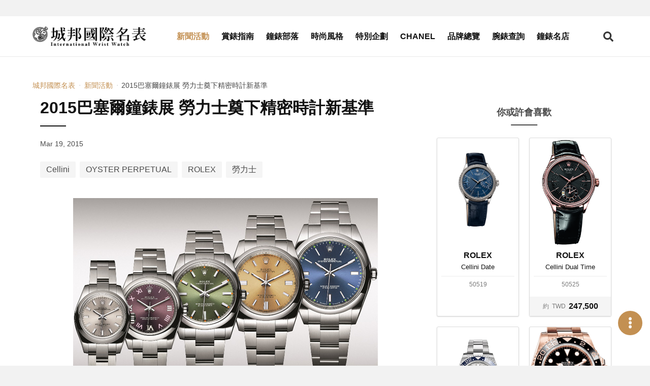

--- FILE ---
content_type: text/html; charset=UTF-8
request_url: https://www.iwatchome.net/article/theme/NS1500065
body_size: 7947
content:
<!DOCTYPE html>
<html lang="zh-Hant">
<head>
<meta charset="UTF-8">
<meta name="viewport" content="width=device-width,initial-scale=1,shrink-to-fit=no">
<meta name="description" content="2015巴塞爾鐘錶展ROLEX勞力士奠下精密時計新基準，推出新款 OYSTER PERPETUAL以及Cellini Time系列推出四個新錶款。三款, OYSTER PERPETUAL DATEJUST EARLMASTER的新款腕錶，各配備全新 39 毫米錶殼。">
<meta property="og:description" content="2015巴塞爾鐘錶展ROLEX勞力士奠下精密時計新基準，推出新款 OYSTER PERPETUAL以及Cellini Time系列推出四個新錶款。三款, OYSTER PERPETUAL DATEJUST EARLMASTER的新款腕錶，各配備全新 39 毫米錶殼。">
<meta name="keywords" content="巴塞爾鐘錶展,ROLEX,勞力士,Cellini,BASEL">
<meta property="og:title" content="2015巴塞爾鐘錶展 勞力士奠下精密時計新基準 -  城邦國際名表">
<meta property="og:type" content="website">
<meta property="og:site_name" content="iWatcHome 城邦國際名表">
<meta property="og:url" content="https://www.iwatchome.net/article/theme/NS1500065">
    <meta property="og:image" content="https://www.iwatchome.net/storage/old_file/focus/1426761709G2015BASEL_ROLEX.jpg">
    <title>2015巴塞爾鐘錶展 勞力士奠下精密時計新基準 -  城邦國際名表</title>
<!-- FB appid Start -->
<meta property="fb:app_id" content="1472858976288429">
<meta property="fb:pages" content="103890143011229">
<!-- FB appid End -->
<link rel="dns-prefetch" href="https://fonts.googleapis.com">
<link rel="preconnect" href="https://fonts.gstatic.com/" crossorigin>
<link href="https://iwatchome-aws.hmgcdn.com/storage/assets/front_end/css/main.82e23.css" rel="stylesheet">
<script async src="https://securepubads.g.doubleclick.net/tag/js/gpt.js"></script>
<script>
window.googletag = window.googletag || {cmd: []};
googletag.cmd.push(function() {
    //all_header_top
    googletag.defineSlot('/96322215/all_header_top', [[1280, 250], [970, 250], [320, 250]], 'div-gpt-ad-1620030023998-0').addService(googletag.pubads());

    //home_header_under
    googletag.defineSlot('/96322215/home_header_under', [[1280, 250], [320, 250]], 'div-gpt-ad-1620030023998-1').addService(googletag.pubads());

    //news_header_under
    googletag.defineSlot('/96322215/news_header_under', [[1280, 250], [320, 250]], 'div-gpt-ad-1620030023998-2').addService(googletag.pubads());

    //guide_header_under
    googletag.defineSlot('/96322215/guide_header_under', [[1280, 250], [320, 250]], 'div-gpt-ad-1620030023998-3').addService(googletag.pubads());

    //report_header_under
    googletag.defineSlot('/96322215/report_header_under', [[1280, 250], [320, 250]], 'div-gpt-ad-1620030023998-4').addService(googletag.pubads());

    //blog_header_under
    googletag.defineSlot('/96322215/blog_header_under', [[1280, 250], [320, 250]], 'div-gpt-ad-1620030023998-5').addService(googletag.pubads());

    //fashion_header_under
    googletag.defineSlot('/96322215/fashion_header_under', [[1280, 250], [320, 250]], 'div-gpt-ad-1620030023998-6').addService(googletag.pubads());

    //brands_header_under
    googletag.defineSlot('/96322215/brands_header_under', [[1280, 250], [320, 250]], 'div-gpt-ad-1620030023998-7').addService(googletag.pubads());

    //allwatch_header_under
    googletag.defineSlot('/96322215/allwatch_header_under', [[1280, 250], [320, 250]], 'div-gpt-ad-1620030023998-8').addService(googletag.pubads());

    //article_header_under
    googletag.defineSlot('/96322215/article_header_under', [[1280, 250], [320, 250]], 'div-gpt-ad-1620030023998-9').addService(googletag.pubads());

    //article_right_1
    googletag.defineSlot('/96322215/article_right_1', [320, 250], 'div-gpt-ad-1620030023998-10').addService(googletag.pubads());

    //news_right_1
    googletag.defineSlot('/96322215/news_right_1', [320, 250], 'div-gpt-ad-1620030023998-11').addService(googletag.pubads());

    //guide_right_1
    googletag.defineSlot('/96322215/guide_right_1', [320, 250], 'div-gpt-ad-1620030023998-12').addService(googletag.pubads());

    //report_right_1
    googletag.defineSlot('/96322215/report_right_1', [320, 250], 'div-gpt-ad-1620030023998-13').addService(googletag.pubads());

    //blog_right_1
    googletag.defineSlot('/96322215/blog_right_1', [320, 250], 'div-gpt-ad-1620030023998-14').addService(googletag.pubads());

    //fashion_right_1
    googletag.defineSlot('/96322215/fashion_right_1', [320, 250], 'div-gpt-ad-1620030023998-15').addService(googletag.pubads());

    //pc_watchinfo1_728x90
    googletag.defineSlot('/96322215/pc_watchinfo1_728x90', [728, 90], 'div-gpt-ad-1620030023998-16').addService(googletag.pubads());

    //m_watchinfo_1_320x250
    googletag.defineSlot('/96322215/m_watchinfo_1_320x250', [320, 250], 'div-gpt-ad-1620030023998-17').addService(googletag.pubads());

    //watchinfo_2
    googletag.defineSlot('/96322215/watchinfo_2', [[1280, 250], [320, 250]], 'div-gpt-ad-1620030023998-18').addService(googletag.pubads());

    //watchinfo_3
    googletag.defineSlot('/96322215/watchinfo_3', [[1280, 250], [320, 250]], 'div-gpt-ad-1620030023998-19').addService(googletag.pubads());

    //video_home_header_under
    googletag.defineSlot('/96322215/video_home_header_under', [[1280, 720], [320, 180]], 'div-gpt-ad-1620030023998-20').addService(googletag.pubads());

    googletag.pubads().enableSingleRequest();
    googletag.pubads().collapseEmptyDivs();
    googletag.enableServices();
});
</script>
<!-- Google tag (gtag.js) -->
<script async src="https://www.googletagmanager.com/gtag/js?id=G-R52DEE5WDJ"></script>
<script>
  window.dataLayer = window.dataLayer || [];
  function gtag(){dataLayer.push(arguments);}
  gtag('js', new Date());

  gtag('config', 'G-R52DEE5WDJ');
</script>
<!-- Google Tag Manager -->
<script>(function(w,d,s,l,i){w[l]=w[l]||[];w[l].push({'gtm.start':
new Date().getTime(),event:'gtm.js'});var f=d.getElementsByTagName(s)[0],
j=d.createElement(s),dl=l!='dataLayer'?'&l='+l:'';j.async=true;j.src=
'https://www.googletagmanager.com/gtm.js?id='+i+dl;f.parentNode.insertBefore(j,f);
})(window,document,'script','dataLayer','GTM-MDHC956');</script>
<!-- End Google Tag Manager -->
<!-- Facebook Pixel Code -->
<script>!function(f,b,e,v,n,t,s){if(f.fbq)return;n=f.fbq=function(){n.callMethod?n.callMethod.apply(n,arguments):n.queue.push(arguments)};if(!f._fbq)f._fbq=n;n.push=n;n.loaded=!0;n.version='2.0';n.queue=[];t=b.createElement(e);t.async=!0;t.src=v;s=b.getElementsByTagName(e)[0];s.parentNode.insertBefore(t,s)}(window,document,'script','https://connect.facebook.net/en_US/fbevents.js'); fbq('init', '885805651800234'); fbq('track', 'PageView');</script><noscript> <img height="1" width="1" src="https://www.facebook.com/tr?id=885805651800234&ev=PageView&noscript=1"/></noscript>
<!-- End Facebook Pixel Code -->
<style>
.article-container { margin-top: 1rem; }
</style>

<link rel="preconnect" href="https://tpc.googlesyndication.com">
<link rel="preconnect" href="https://static.adsafeprotected.com">
<link rel="dns-prefetch" href="https://tpc.googlesyndication.com">
<link rel="dns-prefetch" href="https://static.adsafeprotected.com">

</head>
<body>

<section class="ad-section is-padding-y ad-section--headerTop">
    <div class="ad-section__content">
        <!-- /96322215/(demo_)all_header_top -->
        <div id='div-gpt-ad-1620030023998-0'>
            <script>googletag.cmd.push(function() { googletag.display('div-gpt-ad-1620030023998-0'); });</script>
        </div>
    </div>

    </section>

<header class="app-header js-header is-fixed-header">
    <div class="app-header__container container">
        <div class="app-header__logo"><a href="https://www.iwatchome.net/" aria-label="iWatcHome 城邦國際名表 home"
        title="iWatcHome 城邦國際名表 home"><img alt="iWatcHome 城邦國際名表 logo"
        src="https://iwatchome-aws.hmgcdn.com/storage/assets/front_end/images/iwatchome-logo-black.f3c16.png"></a></div>
        <nav class="app-header__nav" role="navigation" aria-label="Main menu" id="header-nav">
            <div class="app-header__nav-inner">
                <ul class="app-header__list">
                                        <li
                                            class="app-header__item is-active"
                                            ><a class="app-header__link" title="新聞活動"
                    href="https://www.iwatchome.net/channel/info/news">新聞活動</a></li>
                                        <li
                                            class="app-header__item"
                                            ><a class="app-header__link" title="賞錶指南"
                    href="https://www.iwatchome.net/channel/info/guide">賞錶指南</a></li>
                                        <li
                                            class="app-header__item"
                                            ><a class="app-header__link" title="鐘錶部落"
                    href="https://www.iwatchome.net/channel/info/blog">鐘錶部落</a></li>
                                        <li
                                            class="app-header__item"
                                            ><a class="app-header__link" title="時尚風格"
                    href="https://www.iwatchome.net/channel/info/fashion">時尚風格</a></li>
                                        <li
                                            class="app-header__item"
                                            ><a class="app-header__link" title="特別企劃"
                    href="https://www.iwatchome.net/promotion">特別企劃</a></li>
                                        <li
                                            class="app-header__item"
                                            ><a class="app-header__link" title="CHANEL"
                    href="https://www.iwatchome.net/chanel2025/">CHANEL</a></li>
                                        <li
                                            class="app-header__item"
                                            ><a class="app-header__link" title="品牌總覽"
                    href="https://www.iwatchome.net/brands">品牌總覽</a></li>
                                        <li
                                            class="app-header__item"
                                            ><a class="app-header__link" title="腕錶查詢"
                    href="https://www.iwatchome.net/watch">腕錶查詢</a></li>
                                        <li
                                            class="app-header__item"
                                            ><a class="app-header__link" title="鐘錶名店"
                    href="https://www.iwatchome.net/store">鐘錶名店</a></li>
                                    </ul>
                <div class="social-button-group"><a class="social-button button" target="_blank"
                aria-label="iWatcHome 城邦國際名表 Facebook" rel="noreferrer noopener"
                title="iWatcHome 城邦國際名表 Facebook" href="https://www.facebook.com/iww.fanspage/"
                ><span><i class="fab fa-facebook-f"></i></span></a><a class="social-button button"
                aria-label="iWatcHome 城邦國際名表 Instagram" rel="noreferrer noopener" target="_blank"
                title="iWatcHome 城邦國際名表 Instagram" href="https://www.instagram.com/iwatchome/"
                ><span><i class="fab fa-instagram"></i></span></a><a class="social-button button"
                aria-label="iWatcHome 城邦國際名表 RSS" target="_blank" href="#"
                title="iWatcHome 城邦國際名表 RSS"><span><i class="fas fa-rss"></i></span></a></div>
            </div>
        </nav>
        <div class="app-header__end">
            <button class="button open-search-button" aria-label="Open search" aria-expanded="false"
            aria-controls="header-search"><i class="fas fa-search"></i></button>
            <button class="button open-menu-button" aria-label="Open menu" aria-expanded="false"
            aria-controls="header-nav"><i class="fas fa-bars"></i></button>
        </div>
    </div>
</header>

<div class="modal searchBar-modal js-searchBar-modal">
	<div class="modal-background"></div>
	<div class="modal-content">
		<form name="g_search" method="post" action="" onsubmit="return check_g_form(this);">
		<div class="search-bar is-dark-background">
			<div class="search-bar__input">
				<input class="input" type="text" placeholder="輸入關鍵字，以空白鍵區隔" name="q">
			</div>
			<div class="search-bar__trigger">
				<button class="button" aria-label="Search" type="submit"><i class="fas fa-search"></i></button>
			</div>
		</div>
		</form>
	</div>
	<button class="modal-close is-large" aria-label="Close"></button>
</div>
<script>
function check_g_form(obj) {
	var keyword = obj.q.value;

	if (keyword == "") {
		return false;
	} else {
		location.href = 'https://www.iwatchome.net/search?q=' + encodeURIComponent(keyword);
		return false;
	}
}

function event_click(name) {
    gtag('event', 'click', {
        'event_category': '全站header上方',
        'event_label': name,
        'non_interaction': true
    });
}
</script>

<div class="main-container">
    <!-- dfp -->
    <section class="ad-section is-padding-y has-background-white">
        <div class="ad-section__content">
            <!-- /96322215/(demo_)article_header_under -->
            <div id='div-gpt-ad-1620030023998-9'>
            <script>googletag.cmd.push(function() { googletag.display('div-gpt-ad-1620030023998-9'); });</script>
            </div>
        </div>
    </section>
    <section class="section has-background-white pt-3 pb-0">
        <div class="container">
            <nav class="page-breadcrumb" aria-label="breadcrumbs">
                <ul>
                    <li><a href="https://www.iwatchome.net/"
                    title=" 城邦國際名表"
                    > 城邦國際名表</a></li>
                                        <li><a href="https://www.iwatchome.net/channel/info/news"
                    title="新聞活動">新聞活動</a></li>
                                        <li class="is-active"><a href="javascript:void(0);" aria-current="page"
                    title="2015巴塞爾鐘錶展 勞力士奠下精密時計新基準">2015巴塞爾鐘錶展 勞力士奠下精密時計新基準</a></li>
                </ul>
            </nav>
        </div>
    </section>
        <section class="section page-content py-2 has-background-white">
        <div class="container article-container">
            <div class="columns">
                <div class="page-content column py-0 is-12 is-full-desktop is-8-widescreen">
                    <article class="article">
                        <header class="article__header">
                            <h1 class="article__title">2015巴塞爾鐘錶展 勞力士奠下精密時計新基準</h1>
                            <p class="article__pub-date">Mar 19, 2015</p>
                            <div class="article__tags tags">
                                                                <a class="tag is-medium" title="Cellini"
                                href="https://www.iwatchome.net/tag/info/cellini"
                                >Cellini</a>
                                                                <a class="tag is-medium" title="OYSTER PERPETUAL"
                                href="https://www.iwatchome.net/tag/info/oyster%20perpetual"
                                >OYSTER PERPETUAL</a>
                                                                <a class="tag is-medium" title="ROLEX"
                                href="https://www.iwatchome.net/tag/info/rolex"
                                >ROLEX</a>
                                                                <a class="tag is-medium" title="勞力士"
                                href="https://www.iwatchome.net/tag/info/%E5%8B%9E%E5%8A%9B%E5%A3%AB"
                                >勞力士</a>
                                                            </div>
                        </header>

                        <div class="article__body">
                                                                                                                            <figure class="image">
                                <picture>
                                    <source media="(min-width: 320px) and (max-width: 577px)"
                                    srcset="https://iwatchome-aws.hmgcdn.com/storage/old_file/focus/1426761709G2015BASEL_ROLEX.jpg"><img class="lazy"
                                    data-src="https://iwatchome-aws.hmgcdn.com/storage/old_file/focus/1426761709G2015BASEL_ROLEX.jpg" alt="">
                                </picture>
                                <figcaption class="image-caption">新款 OYSTER PERPETUAL 系列</figcaption>
                            </figure>
                                                                    
                                
                            <p>時、分、秒是日常計時的必備要素。2015巴塞爾鐘錶展ROLEX勞力士奠下精密時計新基準，推出新款 OYSTER PERPETUAL 系列，除了 39 毫米的錶款，還有搭配獨特全新錶面的 26、31 與 34 毫米錶款。新錶款與 2014 年推出的 31 與 36 毫米 OYSTER PERPETUAL 互相輝映，組成一個系列，包含各種尺寸與迷人錶面，全面彰顯勞力士的傳奇形象。紅葡萄色錶面適用於所有尺寸腕錶── 26、 31、 34、36 與 39 毫米，將此系列腕錶相互聯繫。</p>
                            <!-- dfp -->
                            <!--div class="ad-section__content"><img src="https://via.placeholder.com//320x250"></div-->
                                                                                                                            <figure class="image">
                                <picture>
                                    <source media="(min-width: 320px) and (max-width: 577px)"
                                    srcset="https://iwatchome-aws.hmgcdn.com/storage/old_file/focus/1426761709Ginfo_387_n_2.jpg"><img class="lazy"
                                    data-src="https://iwatchome-aws.hmgcdn.com/storage/old_file/focus/1426761709Ginfo_387_n_2.jpg" alt="">
                                </picture>
                                <figcaption class="image-caption">鑲嵌寶石的 Cellini Time 配有 39 毫米 18 ct 白色黃金或永恒玫瑰金 錶殼，並配備鑲鑽單外圈或雙外圈以供選擇</figcaption>
                            </figure>
                                                                    
                                
                            <p>而Cellini Time系列推出四個新錶款，其外圈均以鑽石點綴，與部分錶面款式設計巧妙搭配，經典隽永。鐘點標記被移向錶面中央的分鐘軌道所隔開，貼近指針末端，不僅向傳統製錶的永恒法則致敬，並以典雅的現代風格重新演繹腕錶精髓。憑藉這款非凡時計的自動上鏈計時機芯，讓形如雙刃劍的指針可準確運轉每時每分每秒。</p>
                            <!-- dfp -->
                            <!--div class="ad-section__content"><img src="https://via.placeholder.com//320x250"></div-->
                                                                                                                            <figure class="image">
                                <picture>
                                    <source media="(min-width: 320px) and (max-width: 577px)"
                                    srcset="https://iwatchome-aws.hmgcdn.com/storage/old_file/focus/1426761709Ginfo_387_n_3.jpg"><img class="lazy"
                                    data-src="https://iwatchome-aws.hmgcdn.com/storage/old_file/focus/1426761709Ginfo_387_n_3.jpg" alt="">
                                </picture>
                                <figcaption class="image-caption">鑲嵌 48 顆漸變色調的方形切割藍寶石</figcaption>
                            </figure>
                                                                    
                                
                            <p>三款 OYSTER PERPETUAL DATEJUST PEARLMASTER的新款腕錶，各配備全新 39 毫米錶殼。每枚 18 CT 黃金或白色黃金腕錶均巧妙融合勞力士的製錶工藝，以及黃金與彩色寶石的迷人魅力。這些精緻的珠寶腕錶裝配新款 3235 型機芯以及華麗奪目的外圈，外圈鑲嵌 48 顆漸變色調的方形切割藍寶石── 18 ct 白色黃金款式由藍色漸變為紫紅色，18 ct 黃金款式則由藍色漸變為綠色，或橙色漸變為黃色。亮粉、亮綠及亮橙藍寶石錶款均備有彩色錶面配鑲鑽的 6 和 9 數字，或密鑲錶面配鑲鑽錶帶。</p>
<div>其蠔式錶殼防水保證深達 100 米（330 呎），是堅固優雅與完美比例的典範。形狀獨特的中層錶殼以原塊實心 18 ct 金鑄造而成。三角坑紋底蓋以品牌專屬的特殊工具旋緊，使錶殼完全密封，唯有勞力士錶匠方可開啟。</div>
                            <!-- dfp -->
                            <!--div class="ad-section__content"><img src="https://via.placeholder.com//320x250"></div-->
                                                                                                                            <figure class="image">
                                <picture>
                                    <source media="(min-width: 320px) and (max-width: 577px)"
                                    srcset="https://iwatchome-aws.hmgcdn.com/storage/old_file/focus/1426761709Ginfo_387_n_4.jpg"><img class="lazy"
                                    data-src="https://iwatchome-aws.hmgcdn.com/storage/old_file/focus/1426761709Ginfo_387_n_4.jpg" alt="">
                                </picture>
                                <figcaption class="image-caption">&quot;新款啞黑色 Cerachrom 陶質字圈襯托磨光立體 數字&quot;</figcaption>
                            </figure>
                                                                    
                                
                            <p>勞力士經典航海腕錶 OYSTER PERPETUAL YACHT-MASTER全新 18 CT 永恒玫瑰金黑色錶款，特別配備由勞力士研發的專利OYSTERFLEX 錶帶。此創新設計將金屬錶帶的堅固可靠，以及橡膠錶帶的靈活、舒適及美感集於一身。錶帶的精妙之處，在於內裡是超彈力金屬片，而外層則以高性能黑色橡膠注塑包覆。新款 40 毫米 Yacht-Master 配備 3135 型機芯，而 37 毫米款式則配備 2236 型機芯，此兩款機芯也獲得瑞士天文台認證。在 3135型機芯中，腕錶的心臟部件&mdash;&mdash;平衡擺動組件&mdash;&mdash;配備勞力士專利藍色 Parachrom 游絲，此游絲以勞力士鑄造的獨特合金製成。而 2236 型機芯則配備 2014 年面世的全新 Syloxi 矽游絲，此游絲由勞力士研發，提供卓越的時計性能。兩款游絲均不受磁場干擾，即使面對溫度變化依然極為穩定，其抗震力更比傳統游絲高出十倍。</p>
                            <!-- dfp -->
                            <!--div class="ad-section__content"><img src="https://via.placeholder.com//320x250"></div-->
                                                                                                            </div>

                        <footer class="article__footer">
                                                        <div class="social-button-group is-center"><a class="social-button button"
                            aria-label="分享到 Facebook" title="分享到 Facebook" href="javascript:void(window.open(
                            'http://www.facebook.com/share.php?u='.concat(encodeURIComponent(location.href))));"
                            ><span><i class="fab fa-facebook-f"></i></span></a><a class="social-button button"
                            aria-label="分享到 Pinterest" social-type="pinterest" data-pin-custom="true"
                            href="https://www.pinterest.com/pin/create/button/" title="分享到 Pinterest"><span><i
                            class="fab fa-pinterest-p"></i></span></a><a class="social-button button"
                            aria-label="分享到 Line" title="分享到 Line" href="javascript:void(window.open(line_share))"
                            ><span><i class="fab fa-line"></i></span></a></div>
                            <!-- dfp -->
                            <!--section class="ad-section is-column-2">
                                <div class="ad-section__content"><img
                                src="https://via.placeholder.com//320x250"
                                ></div>
                                <div class="ad-section__content"><img
                                src="https://via.placeholder.com//320x250"
                                ></div>
                            </section-->
                        </footer>
                    </article>
                </div>

                <div
                class="aside-content column py-0 px-5 is-hidden-touch is-hidden-desktop-only is-4-widescreen">
                    <section class="ad-section is-padding-y pt-0">
                        <!-- dfp -->
                        <div class="ad-section__content">
                            <!-- /96322215/(demo_)article_right_1 -->
                            <div id='div-gpt-ad-1620030023998-10'>
                            <script>googletag.cmd.push(function() { googletag.display('div-gpt-ad-1620030023998-10'); });</script>
                            </div>
                        </div>
                    </section>
                                                                <h4 class="aside-content__title">你或許會喜歡</h4>
                    <div class="post post--watch is-aside is-border">
                                                <div class="post__item">
                            <a class="post__link" title="Cellini Date"
                            href="https://www.iwatchome.net/watch/info/rolex/cellini/data15064">

                                                                <div class="post__image">
                                    <picture class="image-wrapper image-wrapper--loading">
                                        <source media="(min-width: 320px)"
                                        srcset="https://iwatchome-aws.hmgcdn.com/storage/watch/ROLEX_50519.jpg"
                                        ><img class="lazy image-content"
                                        data-src="https://iwatchome-aws.hmgcdn.com/storage/watch/ROLEX_50519.jpg"
                                        alt="Cellini Date">
                                    </picture>
                                </div>
                                                                <div class="post__content">
                                    <h3 class="post__brand">ROLEX</h3>
                                    <p class="post__name">Cellini Date</p>
                                    <p class="post__number">50519</p>
                                </div>
                                                            </a>
                        </div>
                                                <div class="post__item">
                            <a class="post__link" title="Cellini Dual Time"
                            href="https://www.iwatchome.net/watch/info/rolex/cellini/data12843">

                                                                <div class="post__image">
                                    <picture class="image-wrapper image-wrapper--loading">
                                        <source media="(min-width: 320px)"
                                        srcset="https://iwatchome-aws.hmgcdn.com/storage/watch/ROLEX_50525_f.jpg"
                                        ><img class="lazy image-content"
                                        data-src="https://iwatchome-aws.hmgcdn.com/storage/watch/ROLEX_50525_f.jpg"
                                        alt="Cellini Dual Time">
                                    </picture>
                                </div>
                                                                <div class="post__content">
                                    <h3 class="post__brand">ROLEX</h3>
                                    <p class="post__name">Cellini Dual Time</p>
                                    <p class="post__number">50525</p>
                                </div>
                                                                <div class="post__footer">
                                    <div class="post__footer-wrapper"><span class="post__prefix"
                                    >約</span><span class="post__currency"
                                    >TWD</span><span class="post__price"
                                    >247,500</span></div>
                                </div>
                                                            </a>
                        </div>
                                                <div class="post__item">
                            <a class="post__link" title="GMT-Master II"
                            href="https://www.iwatchome.net/watch/info/rolex/gmt-master-ii/data17025">

                                                                <div class="post__image">
                                    <picture class="image-wrapper image-wrapper--loading">
                                        <source media="(min-width: 320px)"
                                        srcset="https://iwatchome-aws.hmgcdn.com/storage/watch/m126719blro-0002_collection_upright_portrait.jpg"
                                        ><img class="lazy image-content"
                                        data-src="https://iwatchome-aws.hmgcdn.com/storage/watch/m126719blro-0002_collection_upright_portrait.jpg"
                                        alt="GMT-Master II">
                                    </picture>
                                </div>
                                                                <div class="post__content">
                                    <h3 class="post__brand">ROLEX</h3>
                                    <p class="post__name">GMT-Master II</p>
                                    <p class="post__number">126719BLRO</p>
                                </div>
                                                                <div class="post__footer">
                                    <div class="post__footer-wrapper"><span class="post__prefix"
                                    >約</span><span class="post__currency"
                                    >TWD</span><span class="post__price"
                                    >1,383,000</span></div>
                                </div>
                                                            </a>
                        </div>
                                                <div class="post__item">
                            <a class="post__link" title="Oyster Perpetual GMT-Master II"
                            href="https://www.iwatchome.net/watch/info/rolex/gmt-master-ii/data15455">

                                                                <div class="post__image">
                                    <picture class="image-wrapper image-wrapper--loading">
                                        <source media="(min-width: 320px)"
                                        srcset="https://iwatchome-aws.hmgcdn.com/storage/watch/ROLEX_126715CHNR.jpg"
                                        ><img class="lazy image-content"
                                        data-src="https://iwatchome-aws.hmgcdn.com/storage/watch/ROLEX_126715CHNR.jpg"
                                        alt="Oyster Perpetual GMT-Master II">
                                    </picture>
                                </div>
                                                                <div class="post__content">
                                    <h3 class="post__brand">ROLEX</h3>
                                    <p class="post__name">Oyster Perpetual GMT-Master II</p>
                                    <p class="post__number">126715 CHNR</p>
                                </div>
                                                                <div class="post__footer">
                                    <div class="post__footer-wrapper"><span class="post__prefix"
                                    >約</span><span class="post__currency"
                                    >TWD</span><span class="post__price"
                                    >1,217,000</span></div>
                                </div>
                                                            </a>
                        </div>
                                                <div class="post__item">
                            <a class="post__link" title="CELLINI Prince腕錶"
                            href="https://www.iwatchome.net/watch/info/rolex/cellini/data2361">

                                                                <div class="post__image">
                                    <picture class="image-wrapper image-wrapper--loading">
                                        <source media="(min-width: 320px)"
                                        srcset="https://iwatchome-aws.hmgcdn.com/storage/watch/4c299c63487d5.jpg"
                                        ><img class="lazy image-content"
                                        data-src="https://iwatchome-aws.hmgcdn.com/storage/watch/4c299c63487d5.jpg"
                                        alt="CELLINI Prince腕錶">
                                    </picture>
                                </div>
                                                                <div class="post__content">
                                    <h3 class="post__brand">ROLEX</h3>
                                    <p class="post__name">CELLINI Prince腕錶</p>
                                    <p class="post__number">5543/9</p>
                                </div>
                                                                <div class="post__footer">
                                    <div class="post__footer-wrapper"><span class="post__prefix"
                                    >約</span><span class="post__currency"
                                    >TWD</span><span class="post__price"
                                    >490,200</span></div>
                                </div>
                                                            </a>
                        </div>
                                                <div class="post__item">
                            <a class="post__link" title="Datejust Pearlmaster 39"
                            href="https://www.iwatchome.net/watch/info/rolex/datejust/data12084">

                                                                <div class="post__image">
                                    <picture class="image-wrapper image-wrapper--loading">
                                        <source media="(min-width: 320px)"
                                        srcset="https://iwatchome-aws.hmgcdn.com/storage/watch/1426754778SWH_BVLGARI_188.jpg"
                                        ><img class="lazy image-content"
                                        data-src="https://iwatchome-aws.hmgcdn.com/storage/watch/1426754778SWH_BVLGARI_188.jpg"
                                        alt="Datejust Pearlmaster 39">
                                    </picture>
                                </div>
                                                                <div class="post__content">
                                    <h3 class="post__brand">ROLEX</h3>
                                    <p class="post__name">Datejust Pearlmaster 39</p>
                                    <p class="post__number">86348  SABLV – 42748</p>
                                </div>
                                                            </a>
                        </div>
                                                <div class="post__item">
                            <a class="post__link" title="Oyster Perpetual Lady Datejust"
                            href="https://www.iwatchome.net/watch/info/rolex/lady-datejust/data2276">

                                                                <div class="post__image">
                                    <picture class="image-wrapper image-wrapper--loading">
                                        <source media="(min-width: 320px)"
                                        srcset="https://iwatchome-aws.hmgcdn.com/storage/watch/4b9dbeff12af3.jpg"
                                        ><img class="lazy image-content"
                                        data-src="https://iwatchome-aws.hmgcdn.com/storage/watch/4b9dbeff12af3.jpg"
                                        alt="Oyster Perpetual Lady Datejust">
                                    </picture>
                                </div>
                                                                <div class="post__content">
                                    <h3 class="post__brand">ROLEX</h3>
                                    <p class="post__name">Oyster Perpetual Lady Datejust</p>
                                    <p class="post__number">179174-63130G</p>
                                </div>
                                                                <div class="post__footer">
                                    <div class="post__footer-wrapper"><span class="post__prefix"
                                    >約</span><span class="post__currency"
                                    >TWD</span><span class="post__price"
                                    >225,300</span></div>
                                </div>
                                                            </a>
                        </div>
                                                <div class="post__item">
                            <a class="post__link" title="Oyster Perpetual Lady Datejust"
                            href="https://www.iwatchome.net/watch/info/rolex/datejust/data2224">

                                                                <div class="post__image">
                                    <picture class="image-wrapper image-wrapper--loading">
                                        <source media="(min-width: 320px)"
                                        srcset="https://iwatchome-aws.hmgcdn.com/storage/watch/4b9dbe2b0bb2b.jpg"
                                        ><img class="lazy image-content"
                                        data-src="https://iwatchome-aws.hmgcdn.com/storage/watch/4b9dbe2b0bb2b.jpg"
                                        alt="Oyster Perpetual Lady Datejust">
                                    </picture>
                                </div>
                                                                <div class="post__content">
                                    <h3 class="post__brand">ROLEX</h3>
                                    <p class="post__name">Oyster Perpetual Lady Datejust</p>
                                    <p class="post__number">178248-83168G</p>
                                </div>
                                                                <div class="post__footer">
                                    <div class="post__footer-wrapper"><span class="post__prefix"
                                    >約</span><span class="post__currency"
                                    >TWD</span><span class="post__price"
                                    >652,900</span></div>
                                </div>
                                                            </a>
                        </div>
                                                <div class="post__item">
                            <a class="post__link" title="ROLEX Oyster Perpetual Datejust"
                            href="https://www.iwatchome.net/watch/info/rolex/datejust/data2186">

                                                                <div class="post__image">
                                    <picture class="image-wrapper image-wrapper--loading">
                                        <source media="(min-width: 320px)"
                                        srcset="https://iwatchome-aws.hmgcdn.com/storage/watch/4b9dbd87ef1bf.jpg"
                                        ><img class="lazy image-content"
                                        data-src="https://iwatchome-aws.hmgcdn.com/storage/watch/4b9dbd87ef1bf.jpg"
                                        alt="ROLEX Oyster Perpetual Datejust">
                                    </picture>
                                </div>
                                                                <div class="post__content">
                                    <h3 class="post__brand">ROLEX</h3>
                                    <p class="post__name">ROLEX Oyster Perpetual Datejust</p>
                                    <p class="post__number">RL-69028E-DE481</p>
                                </div>
                                                                <div class="post__footer">
                                    <div class="post__footer-wrapper"><span class="post__prefix"
                                    >約</span><span class="post__currency"
                                    >TWD</span><span class="post__price"
                                    >5,835,000</span></div>
                                </div>
                                                            </a>
                        </div>
                                                <div class="post__item">
                            <a class="post__link" title="Oyster Perpetual Explorer"
                            href="https://www.iwatchome.net/watch/info/rolex/explorer/data14750">

                                                                <div class="post__image">
                                    <picture class="image-wrapper image-wrapper--loading">
                                        <source media="(min-width: 320px)"
                                        srcset="https://iwatchome-aws.hmgcdn.com/storage/watch/ROLEX_214270.jpg"
                                        ><img class="lazy image-content"
                                        data-src="https://iwatchome-aws.hmgcdn.com/storage/watch/ROLEX_214270.jpg"
                                        alt="Oyster Perpetual Explorer">
                                    </picture>
                                </div>
                                                                <div class="post__content">
                                    <h3 class="post__brand">ROLEX</h3>
                                    <p class="post__name">Oyster Perpetual Explorer</p>
                                    <p class="post__number">214270</p>
                                </div>
                                                            </a>
                        </div>
                        
                    </div>
                                                            </div>
            </div>
        </div>
    </section>

        <section class="section">
        <div class="container">
            <h2 class="section-title">相關文章</h2>
            <div class="post is-column-2-mobile">
                                <div class="grid__item">
                    <a class="post__link" title="玩錶的樂趣"
                    href="https://www.iwatchome.net/article/theme/CO1500137">
                        <div class="post__image">
                            <picture class="image-wrapper image-wrapper--loading">
                                                                <source media="(min-width: 320px)" srcset="https://iwatchome-aws.hmgcdn.com/storage/old_file/column/1439976321G01_Rolex.jpg"
                                ><img class="lazy image-content"
                                data-src="https://iwatchome-aws.hmgcdn.com/storage/old_file/column/1439976321G01_Rolex.jpg"
                                alt="玩錶的樂趣">
                                                            </picture>
                            <div class="post__tag">鐘錶部落</div>
                        </div>
                        <div class="post__content">
                            <div class="post__title">玩錶的樂趣</div>
                            <div class="post__date">Aug 19, 2015</div>
                        </div>
                    </a>
                </div>
                                <div class="grid__item">
                    <a class="post__link" title="不一樣的勞力士 ROLEX Cellini系列"
                    href="https://www.iwatchome.net/article/theme/BR1600044">
                        <div class="post__image">
                            <picture class="image-wrapper image-wrapper--loading">
                                                                <source media="(min-width: 320px)" srcset="https://iwatchome-aws.hmgcdn.com/storage/old_file/bstory/1473761301G01_083_coverstory_rolex_1101.jpg"
                                ><img class="lazy image-content"
                                data-src="https://iwatchome-aws.hmgcdn.com/storage/old_file/bstory/1473761301G01_083_coverstory_rolex_1101.jpg"
                                alt="不一樣的勞力士 ROLEX Cellini系列">
                                                            </picture>
                            <div class="post__tag">賞錶指南</div>
                        </div>
                        <div class="post__content">
                            <div class="post__title">不一樣的勞力士 ROLEX Cellini系列</div>
                            <div class="post__date">Sep 13, 2016</div>
                        </div>
                    </a>
                </div>
                                <div class="grid__item">
                    <a class="post__link" title="逼近10億新台幣！富藝斯「名錶薈萃：香港XIV」創亞洲鐘錶拍賣專場最高成交"
                    href="https://www.iwatchome.net/article/theme/220013955">
                        <div class="post__image">
                            <picture class="image-wrapper image-wrapper--loading">
                                                                <source media="(min-width: 320px)" srcset="https://iwatchome-aws.hmgcdn.com/storage/article/vur9aeuwuf4KmoMaaoweUo8ztBf5ROfK1DcdFwTi.jpeg"
                                ><img class="lazy image-content"
                                data-src="https://iwatchome-aws.hmgcdn.com/storage/article/vur9aeuwuf4KmoMaaoweUo8ztBf5ROfK1DcdFwTi.jpeg"
                                alt="逼近10億新台幣！富藝斯「名錶薈萃：香港XIV」創亞洲鐘錶拍賣專場最高成交">
                                                            </picture>
                            <div class="post__tag">新聞活動</div>
                        </div>
                        <div class="post__content">
                            <div class="post__title">逼近10億新台幣！富藝斯「名錶薈萃：香港XIV」創亞洲鐘錶拍賣專場最高成交</div>
                            <div class="post__date">May 30, 2022</div>
                        </div>
                    </a>
                </div>
                                <div class="grid__item">
                    <a class="post__link" title="勞力士9001自動機芯 挑戰複雜年曆功能"
                    href="https://www.iwatchome.net/article/theme/210012109">
                        <div class="post__image">
                            <picture class="image-wrapper image-wrapper--loading">
                                                                <source media="(min-width: 320px)" srcset="https://iwatchome-aws.hmgcdn.com/storage/article/atl_20210402063939_0.jpg"
                                ><img class="lazy image-content"
                                data-src="https://iwatchome-aws.hmgcdn.com/storage/article/atl_20210402063939_0.jpg"
                                alt="勞力士9001自動機芯 挑戰複雜年曆功能">
                                                            </picture>
                            <div class="post__tag">賞錶指南</div>
                        </div>
                        <div class="post__content">
                            <div class="post__title">勞力士9001自動機芯 挑戰複雜年曆功能</div>
                            <div class="post__date">Apr 28, 2021</div>
                        </div>
                    </a>
                </div>
                                <div class="grid__item">
                    <a class="post__link" title="｢要準就去看手機！｣  你同意嗎？"
                    href="https://www.iwatchome.net/article/theme/170006777">
                        <div class="post__image">
                            <picture class="image-wrapper image-wrapper--loading">
                                                                <source media="(min-width: 320px)" srcset="https://iwatchome-aws.hmgcdn.com/storage/article/atl_20171128194042_0.jpg"
                                ><img class="lazy image-content"
                                data-src="https://iwatchome-aws.hmgcdn.com/storage/article/atl_20171128194042_0.jpg"
                                alt="｢要準就去看手機！｣  你同意嗎？">
                                                            </picture>
                            <div class="post__tag">鐘錶部落</div>
                        </div>
                        <div class="post__content">
                            <div class="post__title">｢要準就去看手機！｣  你同意嗎？</div>
                            <div class="post__date">Nov 29, 2017</div>
                        </div>
                    </a>
                </div>
                                <div class="grid__item">
                    <a class="post__link" title="勞力士合作夥伴 藍色使命計劃公佈新「希望點」"
                    href="https://www.iwatchome.net/article/theme/210012783">
                        <div class="post__image">
                            <picture class="image-wrapper image-wrapper--loading">
                                                                <source media="(min-width: 320px)" srcset="https://iwatchome-aws.hmgcdn.com/storage/article/atl_20210727143224_0.jpg"
                                ><img class="lazy image-content"
                                data-src="https://iwatchome-aws.hmgcdn.com/storage/article/atl_20210727143224_0.jpg"
                                alt="勞力士合作夥伴 藍色使命計劃公佈新「希望點」">
                                                            </picture>
                            <div class="post__tag">新聞活動</div>
                        </div>
                        <div class="post__content">
                            <div class="post__title">勞力士合作夥伴 藍色使命計劃公佈新「希望點」</div>
                            <div class="post__date">Jul 27, 2021</div>
                        </div>
                    </a>
                </div>
                                <div class="grid__item">
                    <a class="post__link" title="百達翡麗xTiffany &amp; Co.聯名金鷹、勞力士「Cosmograph Daytona」登場！「名錶薈萃：香港XIV」亮點拍品"
                    href="https://www.iwatchome.net/article/theme/220013765">
                        <div class="post__image">
                            <picture class="image-wrapper image-wrapper--loading">
                                                                <source media="(min-width: 320px)" srcset="https://iwatchome-aws.hmgcdn.com/storage/article/P2glF9qMekCRw5Q4pe6Bib46tOTYdMNuQcxxotJt.jpeg"
                                ><img class="lazy image-content"
                                data-src="https://iwatchome-aws.hmgcdn.com/storage/article/P2glF9qMekCRw5Q4pe6Bib46tOTYdMNuQcxxotJt.jpeg"
                                alt="百達翡麗xTiffany &amp; Co.聯名金鷹、勞力士「Cosmograph Daytona」登場！「名錶薈萃：香港XIV」亮點拍品">
                                                            </picture>
                            <div class="post__tag">新聞活動</div>
                        </div>
                        <div class="post__content">
                            <div class="post__title">百達翡麗xTiffany &amp; Co.聯名金鷹、勞力士「Cosmograph Daytona」登場！「名錶薈萃：香港XIV」亮點拍品</div>
                            <div class="post__date">Apr 22, 2022</div>
                        </div>
                    </a>
                </div>
                                <div class="grid__item">
                    <a class="post__link" title="勞力士風雲會 | 曾士昕 從佩戴中體認腕錶精準本質"
                    href="https://www.iwatchome.net/article/theme/CO1500076">
                        <div class="post__image">
                            <picture class="image-wrapper image-wrapper--loading">
                                                                <source media="(min-width: 320px)" srcset="https://iwatchome-aws.hmgcdn.com/storage/old_file/column/1435635262G01_rolex-roger.jpg"
                                ><img class="lazy image-content"
                                data-src="https://iwatchome-aws.hmgcdn.com/storage/old_file/column/1435635262G01_rolex-roger.jpg"
                                alt="勞力士風雲會 | 曾士昕 從佩戴中體認腕錶精準本質">
                                                            </picture>
                            <div class="post__tag">鐘錶部落</div>
                        </div>
                        <div class="post__content">
                            <div class="post__title">勞力士風雲會 | 曾士昕 從佩戴中體認腕錶精準本質</div>
                            <div class="post__date">Jun 30, 2015</div>
                        </div>
                    </a>
                </div>
                            </div>
        </div>
    </section>
    </div>

<div class="app-footer has-background-black-ter">
    <div class="container">
        <div class="footer-column">
            <h5 class="title">ABOUT</h5>
            <div class="term-links"><a href="https://www.iwatchome.net/about" title="關於我們">關於我們</a><a
            href="https://www.iwatchome.net/about#about-page-copyright" title="著作權聲明">著作權聲明</a><a
            href="https://www.iwatchome.net/about#about-page-privacy" title="隱私權聲明">隱私權聲明</a></div>
        </div>
        <div class="footer-column">
            <h5 class="title">CONTACT</h5>
            <div class="contact-info">
                <p><span>service@iwatchome.net</span><span>(+886) 2-2500-7008</span></p>
                <p><span>115 台北市南港區昆陽街 16 號 7 樓</span></p>
            </div>
        </div>
        <div class="footer-column">
            <h5 class="title">FOLLOW US</h5>
            <div class="social-button-group"><a class="social-button button is-inverse is-small"
            aria-label="iWatcHome 城邦國際名表 Facebook" rel="noreferrer noopener" target="_blank"
            title="iWatcHome 城邦國際名表 Facebook" href="https://www.facebook.com/iww.fanspage/"
            ><span><i class="fab fa-facebook-f"></i></span></a><a class="social-button button is-inverse is-small"
            aria-label="iWatcHome 城邦國際名表 Instagram" rel="noreferrer noopener" target="_blank"
            title="iWatcHome 城邦國際名表 Instagram" href="https://www.instagram.com/iwatchome/"
            ><span><i class="fab fa-instagram"></i></span></a><!--a class="social-button button is-inverse is-small"
            aria-label="iWatcHome 城邦國際名表 RSS" href="#" target="_blank"
            title="iWatcHome 城邦國際名表 RSS"><span><i class="fas fa-rss"></i></span></a--></div>
        </div>
        <div class="footer-column footer-end"><a class="brand" href="https://www.iwatchome.net/"
        aria-label="iWatcHome 城邦國際名表 home" title="iWatcHome 城邦國際名表 home"><img
        src="https://iwatchome-aws.hmgcdn.com/storage/assets/front_end/images/iwatchome-logo-white.09b5b.png"
        alt="iWatcHome 城邦國際名表 logo"></a>
            <p class="copyright">&copy; 2026 城邦出版人墨刻出版股份有限公司 All Rights Reserved.</p>
        </div>
    </div>
</div>

<div class="social-corner">
    <div class="social-corner__wrapper">
        <div class="social-corner__menu">
            <button class="social-button button toggle-social-menu js-toggle-social-menu"
            aria-label="Open menu"><span><i class="fas fa-ellipsis-v"></i></span></button>
            <div class="social-corner__submenu">
                <div class="social-corner__submenu-wrapper">
                    <button class="social-button button is-shadow js-open-share-menu"
                    aria-label="Share menu"><span><i class="fas fa-share-alt"></i></span></button><a
                    class="social-button button is-shadow" aria-label="iWatcHome 城邦國際名表 Facebook"
                    title="iWatcHome 城邦國際名表 Facebook" rel="noreferrer noopener" target="_blank"
                    href="https://www.facebook.com/iww.fanspage/"><span><i class="fab fa-facebook-f"></i></span></a><a
                    class="social-button button is-shadow" aria-label="iWatcHome 城邦國際名表 Instagram"
                    title="iWatcHome 城邦國際名表 Instagram" rel="noreferrer noopener" target="_blank"
                    href="https://www.instagram.com/iwatchome/"><span><i class="fab fa-instagram"></i></span></a><!--a
                    class="social-button button is-shadow" aria-label="iWatcHome 城邦國際名表 YouTube"
                    title="iWatcHome 城邦國際名表 YouTube" rel="noreferrer noopener" target="_blank"
                    href="#"><span><i class="fab fa-youtube"></i></span></a--><!--a
                    class="social-button button is-shadow" aria-label="iWatcHome 城邦國際名表 RSS"
                    title="iWatcHome 城邦國際名表 RSS" target="_blank" href="#"><span><i
                    class="fas fa-rss"></i></span></a-->
                </div>
            </div>
        </div><a class="back-to-top button js-back-to-top" href="#" aria-label="回到頁面頂層"
        title="回到頁面頂層"><span><i class="fas fa-chevron-up"></i></span></a>
    </div>
</div>

<script src="https://iwatchome-aws.hmgcdn.com/storage/assets/front_end/js/manifest.02542.js"></script>
<script src="https://iwatchome-aws.hmgcdn.com/storage/assets/front_end/js/vendor.905bd.js"></script>
<script defer="defer" src="https://iwatchome-aws.hmgcdn.com/storage/assets/front_end/js/main.09979.js"></script>
<script async defer src="//assets.pinterest.com/js/pinit.js"></script>
<script>
var title = document.getElementsByTagName('title')[0].innerHTML;
var line_share = 'https://line.naver.jp/R/msg/text/?https://www.iwatchome.net//article/theme/NS1500065+ +'
    + title;
</script>

<div class="social-corner-share-menu c-modal js-social-corner-share-menu">
    <div class="c-modal-content">
        <div class="social-button-group box">
            <h6 class="title">分享到社群</h6><a class="social-button button" aria-label="分享到 Facebook"
            title="分享到 Facebook" href="javascript:void(window.open(
            'http://www.facebook.com/share.php?u='.concat(encodeURIComponent(location.href))));"
            ><span><i class="fab fa-facebook-f"
            ></i></span></a><a class="social-button button" aria-label="分享到 Pinterest"
            social-type="pinterest" data-pin-custom="true" href="https://www.pinterest.com/pin/create/button/"
            title="分享到 Pinterest"><span><i class="fab fa-pinterest-p"
            ></i></span></a><a class="social-button button" aria-label="分享到 Line" title="分享到 Line"
            href="javascript:void(window.open(line_share))"><span><i class="fab fa-line"></i></span></a>
        </div>
    </div>
    <button class="modal-close is-large js-close-share-menu" aria-label="close"></button>
</div>

<!-- JSON-LD markup generated by Google Structured Data Markup Helper. -->
<script type="application/ld+json">
{
    "@context" : "http://schema.org",
    "@type" : "Article",
    "name" : "2015巴塞爾鐘錶展 勞力士奠下精密時計新基準",

        
    "headline" : "2015巴塞爾鐘錶展 勞力士奠下精密時計新基準",
    "datePublished" : "2015-03-19T00:00",

                        "image" : "https://iwatchome-aws.hmgcdn.com/storage/old_file/focus/1426761709G2015BASEL_ROLEX.jpg",
            
    /*"articleSection" : "",
    "articleBody" : [ "" ],*/
    "url" : "https://www.iwatchome.net/article/theme/NS1500065",
    "publisher" : {
        "@type" : "Organization",
        "name" : "iWatcHome 城邦國際名表",
        "logo": {
            "@type": "ImageObject",
            "url": "https://www.iwatchome.net/assets/front_end/images/iwatchome_og.jpg"
        }
    }
}
</script>

</body>
</html>


--- FILE ---
content_type: text/html; charset=utf-8
request_url: https://www.google.com/recaptcha/api2/aframe
body_size: 268
content:
<!DOCTYPE HTML><html><head><meta http-equiv="content-type" content="text/html; charset=UTF-8"></head><body><script nonce="TQVWBVb-_LtT5AKl4f2wEw">/** Anti-fraud and anti-abuse applications only. See google.com/recaptcha */ try{var clients={'sodar':'https://pagead2.googlesyndication.com/pagead/sodar?'};window.addEventListener("message",function(a){try{if(a.source===window.parent){var b=JSON.parse(a.data);var c=clients[b['id']];if(c){var d=document.createElement('img');d.src=c+b['params']+'&rc='+(localStorage.getItem("rc::a")?sessionStorage.getItem("rc::b"):"");window.document.body.appendChild(d);sessionStorage.setItem("rc::e",parseInt(sessionStorage.getItem("rc::e")||0)+1);localStorage.setItem("rc::h",'1768976962697');}}}catch(b){}});window.parent.postMessage("_grecaptcha_ready", "*");}catch(b){}</script></body></html>

--- FILE ---
content_type: application/javascript;charset=UTF-8
request_url: https://tw.popin.cc/popin_discovery/recommend?mode=new&url=https%3A%2F%2Fwww.iwatchome.net%2Farticle%2Ftheme%2FNS1500065&&device=pc&media=www.iwatchome.net&extra=mac&agency=adgeek&topn=50&ad=10&r_category=all&country=tw&redirect=true&uid=1b248880b85af491f041768976963341&info=eyJ1c2VyX3RkX29zIjoiTWFjIiwidXNlcl90ZF9vc192ZXJzaW9uIjoiMTAuMTUuNyIsInVzZXJfdGRfYnJvd3NlciI6IkNocm9tZSIsInVzZXJfdGRfYnJvd3Nlcl92ZXJzaW9uIjoiMTMxLjAuMCIsInVzZXJfdGRfc2NyZWVuIjoiMTI4MHg3MjAiLCJ1c2VyX3RkX3ZpZXdwb3J0IjoiMTI4MHg3MjAiLCJ1c2VyX3RkX3VzZXJfYWdlbnQiOiJNb3ppbGxhLzUuMCAoTWFjaW50b3NoOyBJbnRlbCBNYWMgT1MgWCAxMF8xNV83KSBBcHBsZVdlYktpdC81MzcuMzYgKEtIVE1MLCBsaWtlIEdlY2tvKSBDaHJvbWUvMTMxLjAuMC4wIFNhZmFyaS81MzcuMzY7IENsYXVkZUJvdC8xLjA7ICtjbGF1ZGVib3RAYW50aHJvcGljLmNvbSkiLCJ1c2VyX3RkX3JlZmVycmVyIjoiIiwidXNlcl90ZF9wYXRoIjoiL2FydGljbGUvdGhlbWUvTlMxNTAwMDY1IiwidXNlcl90ZF9jaGFyc2V0IjoidXRmLTgiLCJ1c2VyX3RkX2xhbmd1YWdlIjoiZW4tdXNAcG9zaXgiLCJ1c2VyX3RkX2NvbG9yIjoiMjQtYml0IiwidXNlcl90ZF90aXRsZSI6IjIwMTUlRTUlQjclQjQlRTUlQTElOUUlRTclODglQkUlRTklOTAlOTglRTklOEMlQjYlRTUlQjElOTUlMjAlRTUlOEIlOUUlRTUlOEElOUIlRTUlQTMlQUIlRTUlQTUlQTAlRTQlQjglOEIlRTclQjIlQkUlRTUlQUYlODYlRTYlOTklODIlRTglQTglODglRTYlOTYlQjAlRTUlOUYlQkElRTYlQkElOTYlMjAtJTIwJUU1JTlGJThFJUU5JTgyJUE2JUU1JTlDJThCJUU5JTlBJTlCJUU1JTkwJThEJUU4JUExJUE4IiwidXNlcl90ZF91cmwiOiJodHRwczovL3d3dy5pd2F0Y2hvbWUubmV0L2FydGljbGUvdGhlbWUvTlMxNTAwMDY1IiwidXNlcl90ZF9wbGF0Zm9ybSI6IkxpbnV4IHg4Nl82NCIsInVzZXJfdGRfaG9zdCI6Ind3dy5pd2F0Y2hvbWUubmV0IiwidXNlcl9kZXZpY2UiOiJwYyIsInVzZXJfdGltZSI6MTc2ODk3Njk2MzM1NSwiZnJ1aXRfYm94X3Bvc2l0aW9uIjoiIiwiZnJ1aXRfc3R5bGUiOiIifQ==&alg=ltr&uis=%7B%22ss_fl_pp%22%3Anull%2C%22ss_yh_tag%22%3Anull%2C%22ss_pub_pp%22%3Anull%2C%22ss_im_pp%22%3Anull%2C%22ss_im_id%22%3Anull%2C%22ss_gn_pp%22%3Anull%7D&callback=_p6_a0e3345a0891
body_size: 18110
content:
_p6_a0e3345a0891({"author_name":null,"image":"","common_category":null,"image_url":null,"title":"","category":"","keyword":[],"url":"https://www.iwatchome.net/article/theme/NS1500065","pubdate":"","related":[],"hot":[],"share":0,"pop":[],"ad":[{"_id":"528516503","title":"75%男性兩週說讚，有御瑪卡的男性就是如此地帥！","image":"https://imageaws.popin.cc/ML/9f3754747f05b273e2d6caf2c60d9837.png","origin_url":"","url":"https://trace.popin.cc/ju/ic?tn=6e22bb022cd37340eb88f5c2f2512e40&trackingid=53a07446a6677a5c56146aac080b71a6&acid=33395&data=[base64]&uid=1b248880b85af491f041768976963341&mguid=&gprice=iavMkScmGReif0uQEGfyZfm84oXevzn_1pss1a7ZuaI&pb=d","imp":"","media":"三得利健康網路商店","campaign":"4215424","nid":"528516503","imptrackers":["https://trace.popin.cc/ju/ic?tn=6e22bb022cd37340eb88f5c2f2512e40&trackingid=53a07446a6677a5c56146aac080b71a6&acid=33395&data=[base64]&uid=1b248880b85af491f041768976963341&mguid="],"clicktrackers":["https://a.popin.cc/popin_redirect/redirect?lp=&data=eyJjIjoiNiIsInR6IjoidHciLCJuaWQiOiI1Mjg1MTY1MDMiLCJjYW1wYWlnbiI6IjQyMTU0MjQiLCJtZWRpYSI6Ind3dy5pd2F0Y2hvbWUubmV0IiwiZG1mIjoibSIsInBhZ2VfdHlwZSI6IiIsImNhdGVnb3J5IjoiIiwiZGV2aWNlIjoicGMiLCJwYiI6IiJ9&token=53a07446a6677a5c56146aac080b71a6&t=1768976964621&uid=1b248880b85af491f041768976963341&nc=1&crypto=rizZwvwSOfKB74AR14izcdPBit7UmitBh1J2xen7SzQ="],"score":2.129577180852236E-4,"score2":2.20183E-4,"privacy":"","trackingid":"53a07446a6677a5c56146aac080b71a6","c2":6.116159056546167E-5,"c3":0.0,"image_fit":true,"image_background":0,"c":6.0,"userid":"4A_迪艾思_三得利_御瑪卡"},{"_id":"525079984","title":"我們都吃了5年以上20倍濃縮三得利御瑪卡現在就體驗","image":"https://imageaws.popin.cc/ML/e87c5e587eaeac683c0e763a129411da.png","origin_url":"","url":"https://trace.popin.cc/ju/ic?tn=6e22bb022cd37340eb88f5c2f2512e40&trackingid=f2a564ec1382ec2bb6ab7b4bd76dced7&acid=33395&data=[base64]&uid=1b248880b85af491f041768976963341&mguid=&gprice=dXOy-v8fq-Qw2YvpTPA5DcJa_n2K4qg615yYrjeW_sA&pb=d","imp":"","media":"三得利健康網路商店","campaign":"4215424","nid":"525079984","imptrackers":["https://trace.popin.cc/ju/ic?tn=6e22bb022cd37340eb88f5c2f2512e40&trackingid=f2a564ec1382ec2bb6ab7b4bd76dced7&acid=33395&data=[base64]&uid=1b248880b85af491f041768976963341&mguid="],"clicktrackers":["https://a.popin.cc/popin_redirect/redirect?lp=&data=eyJjIjoiNiIsInR6IjoidHciLCJuaWQiOiI1MjUwNzk5ODQiLCJjYW1wYWlnbiI6IjQyMTU0MjQiLCJtZWRpYSI6Ind3dy5pd2F0Y2hvbWUubmV0IiwiZG1mIjoibSIsInBhZ2VfdHlwZSI6IiIsImNhdGVnb3J5IjoiIiwiZGV2aWNlIjoicGMiLCJwYiI6IiJ9&token=f2a564ec1382ec2bb6ab7b4bd76dced7&t=1768976964622&uid=1b248880b85af491f041768976963341&nc=1&crypto=rizZwvwSOfKB74AR14izcdPBit7UmitBh1J2xen7SzQ="],"score":1.983015762802204E-4,"score2":2.0502999999999998E-4,"privacy":"","trackingid":"f2a564ec1382ec2bb6ab7b4bd76dced7","c2":5.695552681572735E-5,"c3":0.0,"image_fit":true,"image_background":0,"c":6.0,"userid":"4A_迪艾思_三得利_御瑪卡"},{"_id":"533253425","title":"[御瑪卡]變多變濃 75%男愛用者羞認2週口碑有感","image":"https://imageaws.popin.cc/ML/595bcaaa77b10f8b44b8466680c1d740.png","origin_url":"","url":"https://trace.popin.cc/ju/ic?tn=6e22bb022cd37340eb88f5c2f2512e40&trackingid=1928e72d82d98b2737e54441e08f81d6&acid=33395&data=[base64]&uid=1b248880b85af491f041768976963341&mguid=&gprice=Paa-74Z1yy2QYsJzMwDH13jBoMiiUjpVhfKgi36I1jY&pb=d","imp":"","media":"三得利健康網路商店","campaign":"4277257","nid":"533253425","imptrackers":["https://trace.popin.cc/ju/ic?tn=6e22bb022cd37340eb88f5c2f2512e40&trackingid=1928e72d82d98b2737e54441e08f81d6&acid=33395&data=[base64]&uid=1b248880b85af491f041768976963341&mguid="],"clicktrackers":["https://a.popin.cc/popin_redirect/redirect?lp=&data=[base64]&token=1928e72d82d98b2737e54441e08f81d6&t=1768976964622&uid=1b248880b85af491f041768976963341&nc=1&crypto=rizZwvwSOfKB74AR14izcdPBit7UmitBh1J2xen7SzQ="],"score":1.878984693622641E-4,"score2":1.94274E-4,"privacy":"","trackingid":"1928e72d82d98b2737e54441e08f81d6","c2":5.298936230246909E-5,"c3":0.011747290380299091,"image_fit":true,"image_background":0,"c":7.692313,"userid":"4A_迪艾思_三得利_御瑪卡"},{"_id":"526429712","title":"[御瑪卡]讓男人不再逃避 正面對決","image":"https://imageaws.popin.cc/ML/1c613f76b884634a0c5d40d068f96dc3.png","origin_url":"","url":"https://trace.popin.cc/ju/ic?tn=6e22bb022cd37340eb88f5c2f2512e40&trackingid=3432d8385daeda56b54c357d9d02b0a5&acid=33395&data=[base64]&uid=1b248880b85af491f041768976963341&mguid=&gprice=VnnDy_cIyvLibsUFQtqFeHapo7kS5sy-DcDG2jqzCro&pb=d","imp":"","media":"三得利健康網路商店","campaign":"4506667","nid":"526429712","imptrackers":["https://trace.popin.cc/ju/ic?tn=6e22bb022cd37340eb88f5c2f2512e40&trackingid=3432d8385daeda56b54c357d9d02b0a5&acid=33395&data=[base64]&uid=1b248880b85af491f041768976963341&mguid="],"clicktrackers":["https://a.popin.cc/popin_redirect/redirect?lp=&data=eyJjIjoiNiIsInR6IjoidHciLCJuaWQiOiI1MjY0Mjk3MTIiLCJjYW1wYWlnbiI6IjQ1MDY2NjciLCJtZWRpYSI6Ind3dy5pd2F0Y2hvbWUubmV0IiwiZG1mIjoibSIsInBhZ2VfdHlwZSI6IiIsImNhdGVnb3J5IjoiIiwiZGV2aWNlIjoicGMiLCJwYiI6IiJ9&token=3432d8385daeda56b54c357d9d02b0a5&t=1768976964622&uid=1b248880b85af491f041768976963341&nc=1&crypto=rizZwvwSOfKB74AR14izcdPBit7UmitBh1J2xen7SzQ="],"score":1.793923995881704E-4,"score2":1.85479E-4,"privacy":"","trackingid":"3432d8385daeda56b54c357d9d02b0a5","c2":5.152066296432167E-5,"c3":0.0,"image_fit":true,"image_background":0,"c":6.0,"userid":"4A_迪艾思_三得利_御瑪卡"},{"_id":"531583299","title":"【御瑪卡】我們不敢說自己多強 但起碼能滿足你的需求","image":"https://imageaws.popin.cc/ML/abb9d8b951ad049c07f5553f3d205ad4.png","origin_url":"","url":"https://trace.popin.cc/ju/ic?tn=6e22bb022cd37340eb88f5c2f2512e40&trackingid=10696093ce506308713632fa2e23f0a6&acid=33395&data=[base64]&uid=1b248880b85af491f041768976963341&mguid=&gprice=Ls41LFIMQjU73mDkn4ptw07NGy9cwPZ1Ne_HECWDeZY&pb=d","imp":"","media":"三得利健康網路商店","campaign":"4553582","nid":"531583299","imptrackers":["https://trace.popin.cc/ju/ic?tn=6e22bb022cd37340eb88f5c2f2512e40&trackingid=10696093ce506308713632fa2e23f0a6&acid=33395&data=[base64]&uid=1b248880b85af491f041768976963341&mguid="],"clicktrackers":["https://a.popin.cc/popin_redirect/redirect?lp=&data=eyJjIjoiNiIsInR6IjoidHciLCJuaWQiOiI1MzE1ODMyOTkiLCJjYW1wYWlnbiI6IjQ1NTM1ODIiLCJtZWRpYSI6Ind3dy5pd2F0Y2hvbWUubmV0IiwiZG1mIjoibSIsInBhZ2VfdHlwZSI6IiIsImNhdGVnb3J5IjoiIiwiZGV2aWNlIjoicGMiLCJwYiI6IiJ9&token=10696093ce506308713632fa2e23f0a6&t=1768976964623&uid=1b248880b85af491f041768976963341&nc=1&crypto=rizZwvwSOfKB74AR14izcdPBit7UmitBh1J2xen7SzQ="],"score":1.788416468689845E-4,"score2":1.8491E-4,"privacy":"","trackingid":"10696093ce506308713632fa2e23f0a6","c2":5.136314939591102E-5,"c3":0.0,"image_fit":true,"image_background":0,"c":6.0,"userid":"4A_迪艾思_三得利_御瑪卡"},{"_id":"532524451","title":"[御瑪卡]強勢登台，顧好晚上的體力，工作x家庭兼顧","image":"https://imageaws.popin.cc/ML/c9bac2585a5bf8201e6df1cf39fba052.png","origin_url":"","url":"https://trace.popin.cc/ju/ic?tn=6e22bb022cd37340eb88f5c2f2512e40&trackingid=2eb95694cf3521ac2a76b2195eeb62b3&acid=33395&data=[base64]&uid=1b248880b85af491f041768976963341&mguid=&gprice=k1wSGNjZUF4ZnXKkln9SI5HCsvrrqELdAU4b8h-RAuc&pb=d","imp":"","media":"三得利健康網路商店","campaign":"4277257","nid":"532524451","imptrackers":["https://trace.popin.cc/ju/ic?tn=6e22bb022cd37340eb88f5c2f2512e40&trackingid=2eb95694cf3521ac2a76b2195eeb62b3&acid=33395&data=[base64]&uid=1b248880b85af491f041768976963341&mguid="],"clicktrackers":["https://a.popin.cc/popin_redirect/redirect?lp=&data=[base64]&token=2eb95694cf3521ac2a76b2195eeb62b3&t=1768976964623&uid=1b248880b85af491f041768976963341&nc=1&crypto=rizZwvwSOfKB74AR14izcdPBit7UmitBh1J2xen7SzQ="],"score":1.6094218349544195E-4,"score2":1.66403E-4,"privacy":"","trackingid":"2eb95694cf3521ac2a76b2195eeb62b3","c2":4.538627035799436E-5,"c3":0.011747290380299091,"image_fit":true,"image_background":0,"c":7.692313,"userid":"4A_迪艾思_三得利_御瑪卡"},{"_id":"219550717","title":"追劇追太久 護眼保單要入手【安心護眼定期眼睛險】","image":"https://imageaws.popin.cc/ML/41d21a4bf173e32a4c9f1055fde78b21.png","origin_url":"","url":"https://trace.popin.cc/ju/ic?tn=6e22bb022cd37340eb88f5c2f2512e40&trackingid=622331164d39e593c60d1d5678b20e5e&acid=1209&data=[base64]&uid=1b248880b85af491f041768976963341&mguid=&gprice=ZqOqR75_smcxlq6YYaYQULaPCtntvxRoJLkBavzX4gU&pb=d","imp":"","media":"安達人壽 安心護眼","campaign":"2571312","nid":"219550717","imptrackers":["https://trace.popin.cc/ju/ic?tn=6e22bb022cd37340eb88f5c2f2512e40&trackingid=622331164d39e593c60d1d5678b20e5e&acid=1209&data=[base64]&uid=1b248880b85af491f041768976963341&mguid="],"clicktrackers":["https://a.popin.cc/popin_redirect/redirect?lp=&data=eyJjIjoiMyIsInR6IjoidHciLCJuaWQiOiIyMTk1NTA3MTciLCJjYW1wYWlnbiI6IjI1NzEzMTIiLCJtZWRpYSI6Ind3dy5pd2F0Y2hvbWUubmV0IiwiZG1mIjoibSIsInBhZ2VfdHlwZSI6IiIsImNhdGVnb3J5IjoiIiwiZGV2aWNlIjoicGMiLCJwYiI6IiJ9&token=622331164d39e593c60d1d5678b20e5e&t=1768976964623&uid=1b248880b85af491f041768976963341&nc=1&crypto=rizZwvwSOfKB74AR14izcdPBit7UmitBh1J2xen7SzQ="],"score":1.553122668104303E-4,"score2":1.6058200000000002E-4,"privacy":"","trackingid":"622331164d39e593c60d1d5678b20e5e","c2":8.921439439291134E-5,"c3":0.0,"image_fit":false,"image_background":0,"c":3.0,"userid":"nicky"},{"_id":"531583338","title":"75%男2週口碑有感！表現自己的時候 別忘記帶御瑪卡","image":"https://imageaws.popin.cc/ML/73f9e00e2afa4569a2ae7ba4c4b6a24b.png","origin_url":"","url":"https://trace.popin.cc/ju/ic?tn=6e22bb022cd37340eb88f5c2f2512e40&trackingid=00894efe6a79221e3d0662fb36d3dd03&acid=33395&data=[base64]&uid=1b248880b85af491f041768976963341&mguid=&gprice=DeGCzyOGvg9_sGWxsljyy_6fcrl4I6qxHy2bC586GFI&pb=d","imp":"","media":"三得利健康網路商店","campaign":"4553582","nid":"531583338","imptrackers":["https://trace.popin.cc/ju/ic?tn=6e22bb022cd37340eb88f5c2f2512e40&trackingid=00894efe6a79221e3d0662fb36d3dd03&acid=33395&data=[base64]&uid=1b248880b85af491f041768976963341&mguid="],"clicktrackers":["https://a.popin.cc/popin_redirect/redirect?lp=&data=eyJjIjoiNiIsInR6IjoidHciLCJuaWQiOiI1MzE1ODMzMzgiLCJjYW1wYWlnbiI6IjQ1NTM1ODIiLCJtZWRpYSI6Ind3dy5pd2F0Y2hvbWUubmV0IiwiZG1mIjoibSIsInBhZ2VfdHlwZSI6IiIsImNhdGVnb3J5IjoiIiwiZGV2aWNlIjoicGMiLCJwYiI6IiJ9&token=00894efe6a79221e3d0662fb36d3dd03&t=1768976964624&uid=1b248880b85af491f041768976963341&nc=1&crypto=rizZwvwSOfKB74AR14izcdPBit7UmitBh1J2xen7SzQ="],"score":1.539659823857536E-4,"score2":1.5919E-4,"privacy":"","trackingid":"00894efe6a79221e3d0662fb36d3dd03","c2":4.422038546181284E-5,"c3":0.0,"image_fit":true,"image_background":0,"c":6.0,"userid":"4A_迪艾思_三得利_御瑪卡"},{"_id":"257616596","title":"上班看電腦 眼睛壓力大 護眼保單要入手【安心護眼定期眼睛險】","image":"https://imageaws.popin.cc/ML/3044360057d853ccc3be5884043a0a31.png","origin_url":"","url":"https://trace.popin.cc/ju/ic?tn=6e22bb022cd37340eb88f5c2f2512e40&trackingid=fb1082cd93ed4f046138a91dc27d631a&acid=1209&data=[base64]&uid=1b248880b85af491f041768976963341&mguid=&gprice=MTd3Mk91LwT_HqFoOYDOSAPDPMv97ZwTo7SrznOhI8M&pb=d","imp":"","media":"安達人壽 安心護眼","campaign":"2571312","nid":"257616596","imptrackers":["https://trace.popin.cc/ju/ic?tn=6e22bb022cd37340eb88f5c2f2512e40&trackingid=fb1082cd93ed4f046138a91dc27d631a&acid=1209&data=[base64]&uid=1b248880b85af491f041768976963341&mguid="],"clicktrackers":["https://a.popin.cc/popin_redirect/redirect?lp=&data=eyJjIjoiMyIsInR6IjoidHciLCJuaWQiOiIyNTc2MTY1OTYiLCJjYW1wYWlnbiI6IjI1NzEzMTIiLCJtZWRpYSI6Ind3dy5pd2F0Y2hvbWUubmV0IiwiZG1mIjoibSIsInBhZ2VfdHlwZSI6IiIsImNhdGVnb3J5IjoiIiwiZGV2aWNlIjoicGMiLCJwYiI6IiJ9&token=fb1082cd93ed4f046138a91dc27d631a&t=1768976964624&uid=1b248880b85af491f041768976963341&nc=1&crypto=rizZwvwSOfKB74AR14izcdPBit7UmitBh1J2xen7SzQ="],"score":1.5372120339944876E-4,"score2":1.58937E-4,"privacy":"","trackingid":"fb1082cd93ed4f046138a91dc27d631a","c2":8.829466969473287E-5,"c3":0.0,"image_fit":false,"image_background":0,"c":3.0,"userid":"nicky"},{"_id":"293801057","title":"三步驟輕鬆試算，守護銀髮族健康","image":"https://imageaws.popin.cc/ML/f9909a24d372e2235f12f5cbff354893.png","origin_url":"","url":"https://trace.popin.cc/ju/ic?tn=6e22bb022cd37340eb88f5c2f2512e40&trackingid=e9d47ce60e97b34730f8c67f241524c0&acid=1209&data=[base64]&uid=1b248880b85af491f041768976963341&mguid=&gprice=t3JDYwygAnpz81vGd8dG4VVtp-7_nUXGO5O3MydWOQw&pb=d","imp":"","media":"安達人壽 銀領健康","campaign":"2571312","nid":"293801057","imptrackers":["https://trace.popin.cc/ju/ic?tn=6e22bb022cd37340eb88f5c2f2512e40&trackingid=e9d47ce60e97b34730f8c67f241524c0&acid=1209&data=[base64]&uid=1b248880b85af491f041768976963341&mguid="],"clicktrackers":["https://a.popin.cc/popin_redirect/redirect?lp=&data=eyJjIjoiMyIsInR6IjoidHciLCJuaWQiOiIyOTM4MDEwNTciLCJjYW1wYWlnbiI6IjI1NzEzMTIiLCJtZWRpYSI6Ind3dy5pd2F0Y2hvbWUubmV0IiwiZG1mIjoibSIsInBhZ2VfdHlwZSI6IiIsImNhdGVnb3J5IjoiIiwiZGV2aWNlIjoicGMiLCJwYiI6IiJ9&token=e9d47ce60e97b34730f8c67f241524c0&t=1768976964624&uid=1b248880b85af491f041768976963341&nc=1&crypto=rizZwvwSOfKB74AR14izcdPBit7UmitBh1J2xen7SzQ="],"score":1.4876442892677543E-4,"score2":1.53812E-4,"privacy":"","trackingid":"e9d47ce60e97b34730f8c67f241524c0","c2":8.5448868048843E-5,"c3":0.0,"image_fit":false,"image_background":0,"c":3.0,"userid":"nicky"}],"ad_video":[],"ad_image":[],"ad_wave":[],"ad_vast_wave":[],"ad_reserved":[],"ad_reserved_video":[],"ad_reserved_image":[],"ad_reserved_wave":[],"recommend":[],"cookie":[],"cf":[],"e_ranking":[],"time":1768976964,"logid":"6f853aeb-9bc3-419d-8507-7145c6d692ce","alg":"ltr","safe_image":null,"safe_text":null,"identity":null,"ip":"3.144.74.137","comment_like":[],"comment_comments":[],"article_wave":[],"pw_video_info":[],"cdata":"e30=","dmf":"m","fraud_control":false});